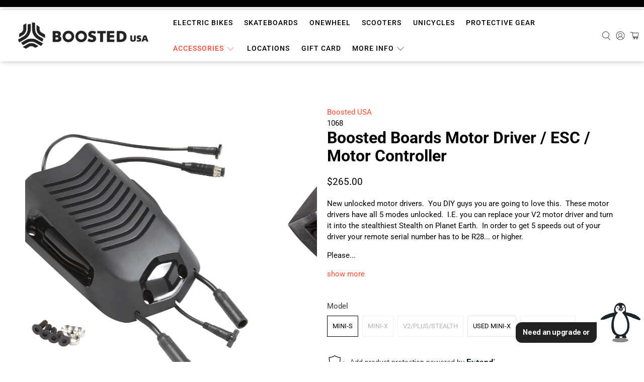

--- FILE ---
content_type: text/css
request_url: https://boostedusa.com/cdn/shop/t/17/assets/bold-upsell-custom.css?v=150135899998303055901705972071
body_size: -670
content:
/*# sourceMappingURL=/cdn/shop/t/17/assets/bold-upsell-custom.css.map?v=150135899998303055901705972071 */


--- FILE ---
content_type: text/javascript
request_url: https://boostedusa.com/cdn/shop/t/17/assets/z__jsRecommendedProducts.js?v=134109229453661836221705972071
body_size: -73
content:
"use strict";Shopify.theme.jsRecommendedProducts={init:function($section){Shopify.theme.jsRecommendedProducts=$.extend(this,Shopify.theme.getSectionData($section));var $productRecommendations=$section.find(".product-recommendations"),$productRecommendationsContainer=$("[data-product-recommendations-container]"),$productRecommendationsBlock=$productRecommendationsContainer.closest(".block__recommended-products");if(this.show_product_recommendations===!1){$productRecommendationsBlock.hide();return}$(".recommended-products-section").show(),$productRecommendationsBlock.show();var productId=$productRecommendations[0].dataset.productId,limit=$productRecommendations[0].dataset.limit,sectionEnabled=$productRecommendations[0].dataset.enabled;if(this.show_custom_collection){this.showCustomCollection($section);return}var requestUrl="/recommendations/products?section_id=product__recommendations&limit="+limit+"&product_id="+productId,request=new XMLHttpRequest;request.open("GET",requestUrl),request.onload=function(){if(request.status>=200&&request.status<300){if(!sectionEnabled){$productRecommendationsContainer.empty();return}var $recommendedProductsElement=$(request.response).find(".product-recommendations").html();$productRecommendationsContainer.html($recommendedProductsElement),$(".recommended-products-section").hide(),Shopify.theme.jsProduct.relatedProducts();var $product=$productRecommendationsContainer.find(".thumbnail");$product.length===0&&$productRecommendationsBlock.hide(),Currency.show_multiple_currencies&&convertCurrencies()}},request.send()},showCustomCollection:function($section){var $recommendedProductsElement=$section.find(".product-recommendations").html(),$productRecommendationsContainer=$("[data-product-recommendations-container]");$productRecommendationsContainer.html($recommendedProductsElement),$(".recommended-products-section").hide(),Shopify.theme.jsProduct.relatedProducts()},unload:function($section){}};
//# sourceMappingURL=/cdn/shop/t/17/assets/z__jsRecommendedProducts.js.map?v=134109229453661836221705972071
